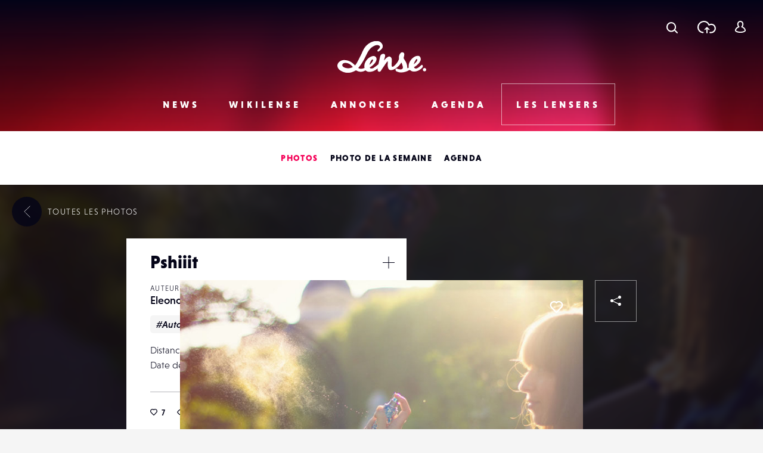

--- FILE ---
content_type: text/html; charset=UTF-8
request_url: https://www.lense.fr/wp-admin/admin-ajax.php
body_size: -68
content:
{"post_id":6394,"counted":false,"storage":[],"type":"post"}

--- FILE ---
content_type: text/html; charset=utf-8
request_url: https://www.google.com/recaptcha/api2/anchor?ar=1&k=6LehnQsUAAAAABNYyfLzUnaZTlkVTuZKBmGM04B1&co=aHR0cHM6Ly93d3cubGVuc2UuZnI6NDQz&hl=en&type=image&v=PoyoqOPhxBO7pBk68S4YbpHZ&theme=light&size=normal&anchor-ms=20000&execute-ms=30000&cb=fuiq3v9wvzr4
body_size: 49393
content:
<!DOCTYPE HTML><html dir="ltr" lang="en"><head><meta http-equiv="Content-Type" content="text/html; charset=UTF-8">
<meta http-equiv="X-UA-Compatible" content="IE=edge">
<title>reCAPTCHA</title>
<style type="text/css">
/* cyrillic-ext */
@font-face {
  font-family: 'Roboto';
  font-style: normal;
  font-weight: 400;
  font-stretch: 100%;
  src: url(//fonts.gstatic.com/s/roboto/v48/KFO7CnqEu92Fr1ME7kSn66aGLdTylUAMa3GUBHMdazTgWw.woff2) format('woff2');
  unicode-range: U+0460-052F, U+1C80-1C8A, U+20B4, U+2DE0-2DFF, U+A640-A69F, U+FE2E-FE2F;
}
/* cyrillic */
@font-face {
  font-family: 'Roboto';
  font-style: normal;
  font-weight: 400;
  font-stretch: 100%;
  src: url(//fonts.gstatic.com/s/roboto/v48/KFO7CnqEu92Fr1ME7kSn66aGLdTylUAMa3iUBHMdazTgWw.woff2) format('woff2');
  unicode-range: U+0301, U+0400-045F, U+0490-0491, U+04B0-04B1, U+2116;
}
/* greek-ext */
@font-face {
  font-family: 'Roboto';
  font-style: normal;
  font-weight: 400;
  font-stretch: 100%;
  src: url(//fonts.gstatic.com/s/roboto/v48/KFO7CnqEu92Fr1ME7kSn66aGLdTylUAMa3CUBHMdazTgWw.woff2) format('woff2');
  unicode-range: U+1F00-1FFF;
}
/* greek */
@font-face {
  font-family: 'Roboto';
  font-style: normal;
  font-weight: 400;
  font-stretch: 100%;
  src: url(//fonts.gstatic.com/s/roboto/v48/KFO7CnqEu92Fr1ME7kSn66aGLdTylUAMa3-UBHMdazTgWw.woff2) format('woff2');
  unicode-range: U+0370-0377, U+037A-037F, U+0384-038A, U+038C, U+038E-03A1, U+03A3-03FF;
}
/* math */
@font-face {
  font-family: 'Roboto';
  font-style: normal;
  font-weight: 400;
  font-stretch: 100%;
  src: url(//fonts.gstatic.com/s/roboto/v48/KFO7CnqEu92Fr1ME7kSn66aGLdTylUAMawCUBHMdazTgWw.woff2) format('woff2');
  unicode-range: U+0302-0303, U+0305, U+0307-0308, U+0310, U+0312, U+0315, U+031A, U+0326-0327, U+032C, U+032F-0330, U+0332-0333, U+0338, U+033A, U+0346, U+034D, U+0391-03A1, U+03A3-03A9, U+03B1-03C9, U+03D1, U+03D5-03D6, U+03F0-03F1, U+03F4-03F5, U+2016-2017, U+2034-2038, U+203C, U+2040, U+2043, U+2047, U+2050, U+2057, U+205F, U+2070-2071, U+2074-208E, U+2090-209C, U+20D0-20DC, U+20E1, U+20E5-20EF, U+2100-2112, U+2114-2115, U+2117-2121, U+2123-214F, U+2190, U+2192, U+2194-21AE, U+21B0-21E5, U+21F1-21F2, U+21F4-2211, U+2213-2214, U+2216-22FF, U+2308-230B, U+2310, U+2319, U+231C-2321, U+2336-237A, U+237C, U+2395, U+239B-23B7, U+23D0, U+23DC-23E1, U+2474-2475, U+25AF, U+25B3, U+25B7, U+25BD, U+25C1, U+25CA, U+25CC, U+25FB, U+266D-266F, U+27C0-27FF, U+2900-2AFF, U+2B0E-2B11, U+2B30-2B4C, U+2BFE, U+3030, U+FF5B, U+FF5D, U+1D400-1D7FF, U+1EE00-1EEFF;
}
/* symbols */
@font-face {
  font-family: 'Roboto';
  font-style: normal;
  font-weight: 400;
  font-stretch: 100%;
  src: url(//fonts.gstatic.com/s/roboto/v48/KFO7CnqEu92Fr1ME7kSn66aGLdTylUAMaxKUBHMdazTgWw.woff2) format('woff2');
  unicode-range: U+0001-000C, U+000E-001F, U+007F-009F, U+20DD-20E0, U+20E2-20E4, U+2150-218F, U+2190, U+2192, U+2194-2199, U+21AF, U+21E6-21F0, U+21F3, U+2218-2219, U+2299, U+22C4-22C6, U+2300-243F, U+2440-244A, U+2460-24FF, U+25A0-27BF, U+2800-28FF, U+2921-2922, U+2981, U+29BF, U+29EB, U+2B00-2BFF, U+4DC0-4DFF, U+FFF9-FFFB, U+10140-1018E, U+10190-1019C, U+101A0, U+101D0-101FD, U+102E0-102FB, U+10E60-10E7E, U+1D2C0-1D2D3, U+1D2E0-1D37F, U+1F000-1F0FF, U+1F100-1F1AD, U+1F1E6-1F1FF, U+1F30D-1F30F, U+1F315, U+1F31C, U+1F31E, U+1F320-1F32C, U+1F336, U+1F378, U+1F37D, U+1F382, U+1F393-1F39F, U+1F3A7-1F3A8, U+1F3AC-1F3AF, U+1F3C2, U+1F3C4-1F3C6, U+1F3CA-1F3CE, U+1F3D4-1F3E0, U+1F3ED, U+1F3F1-1F3F3, U+1F3F5-1F3F7, U+1F408, U+1F415, U+1F41F, U+1F426, U+1F43F, U+1F441-1F442, U+1F444, U+1F446-1F449, U+1F44C-1F44E, U+1F453, U+1F46A, U+1F47D, U+1F4A3, U+1F4B0, U+1F4B3, U+1F4B9, U+1F4BB, U+1F4BF, U+1F4C8-1F4CB, U+1F4D6, U+1F4DA, U+1F4DF, U+1F4E3-1F4E6, U+1F4EA-1F4ED, U+1F4F7, U+1F4F9-1F4FB, U+1F4FD-1F4FE, U+1F503, U+1F507-1F50B, U+1F50D, U+1F512-1F513, U+1F53E-1F54A, U+1F54F-1F5FA, U+1F610, U+1F650-1F67F, U+1F687, U+1F68D, U+1F691, U+1F694, U+1F698, U+1F6AD, U+1F6B2, U+1F6B9-1F6BA, U+1F6BC, U+1F6C6-1F6CF, U+1F6D3-1F6D7, U+1F6E0-1F6EA, U+1F6F0-1F6F3, U+1F6F7-1F6FC, U+1F700-1F7FF, U+1F800-1F80B, U+1F810-1F847, U+1F850-1F859, U+1F860-1F887, U+1F890-1F8AD, U+1F8B0-1F8BB, U+1F8C0-1F8C1, U+1F900-1F90B, U+1F93B, U+1F946, U+1F984, U+1F996, U+1F9E9, U+1FA00-1FA6F, U+1FA70-1FA7C, U+1FA80-1FA89, U+1FA8F-1FAC6, U+1FACE-1FADC, U+1FADF-1FAE9, U+1FAF0-1FAF8, U+1FB00-1FBFF;
}
/* vietnamese */
@font-face {
  font-family: 'Roboto';
  font-style: normal;
  font-weight: 400;
  font-stretch: 100%;
  src: url(//fonts.gstatic.com/s/roboto/v48/KFO7CnqEu92Fr1ME7kSn66aGLdTylUAMa3OUBHMdazTgWw.woff2) format('woff2');
  unicode-range: U+0102-0103, U+0110-0111, U+0128-0129, U+0168-0169, U+01A0-01A1, U+01AF-01B0, U+0300-0301, U+0303-0304, U+0308-0309, U+0323, U+0329, U+1EA0-1EF9, U+20AB;
}
/* latin-ext */
@font-face {
  font-family: 'Roboto';
  font-style: normal;
  font-weight: 400;
  font-stretch: 100%;
  src: url(//fonts.gstatic.com/s/roboto/v48/KFO7CnqEu92Fr1ME7kSn66aGLdTylUAMa3KUBHMdazTgWw.woff2) format('woff2');
  unicode-range: U+0100-02BA, U+02BD-02C5, U+02C7-02CC, U+02CE-02D7, U+02DD-02FF, U+0304, U+0308, U+0329, U+1D00-1DBF, U+1E00-1E9F, U+1EF2-1EFF, U+2020, U+20A0-20AB, U+20AD-20C0, U+2113, U+2C60-2C7F, U+A720-A7FF;
}
/* latin */
@font-face {
  font-family: 'Roboto';
  font-style: normal;
  font-weight: 400;
  font-stretch: 100%;
  src: url(//fonts.gstatic.com/s/roboto/v48/KFO7CnqEu92Fr1ME7kSn66aGLdTylUAMa3yUBHMdazQ.woff2) format('woff2');
  unicode-range: U+0000-00FF, U+0131, U+0152-0153, U+02BB-02BC, U+02C6, U+02DA, U+02DC, U+0304, U+0308, U+0329, U+2000-206F, U+20AC, U+2122, U+2191, U+2193, U+2212, U+2215, U+FEFF, U+FFFD;
}
/* cyrillic-ext */
@font-face {
  font-family: 'Roboto';
  font-style: normal;
  font-weight: 500;
  font-stretch: 100%;
  src: url(//fonts.gstatic.com/s/roboto/v48/KFO7CnqEu92Fr1ME7kSn66aGLdTylUAMa3GUBHMdazTgWw.woff2) format('woff2');
  unicode-range: U+0460-052F, U+1C80-1C8A, U+20B4, U+2DE0-2DFF, U+A640-A69F, U+FE2E-FE2F;
}
/* cyrillic */
@font-face {
  font-family: 'Roboto';
  font-style: normal;
  font-weight: 500;
  font-stretch: 100%;
  src: url(//fonts.gstatic.com/s/roboto/v48/KFO7CnqEu92Fr1ME7kSn66aGLdTylUAMa3iUBHMdazTgWw.woff2) format('woff2');
  unicode-range: U+0301, U+0400-045F, U+0490-0491, U+04B0-04B1, U+2116;
}
/* greek-ext */
@font-face {
  font-family: 'Roboto';
  font-style: normal;
  font-weight: 500;
  font-stretch: 100%;
  src: url(//fonts.gstatic.com/s/roboto/v48/KFO7CnqEu92Fr1ME7kSn66aGLdTylUAMa3CUBHMdazTgWw.woff2) format('woff2');
  unicode-range: U+1F00-1FFF;
}
/* greek */
@font-face {
  font-family: 'Roboto';
  font-style: normal;
  font-weight: 500;
  font-stretch: 100%;
  src: url(//fonts.gstatic.com/s/roboto/v48/KFO7CnqEu92Fr1ME7kSn66aGLdTylUAMa3-UBHMdazTgWw.woff2) format('woff2');
  unicode-range: U+0370-0377, U+037A-037F, U+0384-038A, U+038C, U+038E-03A1, U+03A3-03FF;
}
/* math */
@font-face {
  font-family: 'Roboto';
  font-style: normal;
  font-weight: 500;
  font-stretch: 100%;
  src: url(//fonts.gstatic.com/s/roboto/v48/KFO7CnqEu92Fr1ME7kSn66aGLdTylUAMawCUBHMdazTgWw.woff2) format('woff2');
  unicode-range: U+0302-0303, U+0305, U+0307-0308, U+0310, U+0312, U+0315, U+031A, U+0326-0327, U+032C, U+032F-0330, U+0332-0333, U+0338, U+033A, U+0346, U+034D, U+0391-03A1, U+03A3-03A9, U+03B1-03C9, U+03D1, U+03D5-03D6, U+03F0-03F1, U+03F4-03F5, U+2016-2017, U+2034-2038, U+203C, U+2040, U+2043, U+2047, U+2050, U+2057, U+205F, U+2070-2071, U+2074-208E, U+2090-209C, U+20D0-20DC, U+20E1, U+20E5-20EF, U+2100-2112, U+2114-2115, U+2117-2121, U+2123-214F, U+2190, U+2192, U+2194-21AE, U+21B0-21E5, U+21F1-21F2, U+21F4-2211, U+2213-2214, U+2216-22FF, U+2308-230B, U+2310, U+2319, U+231C-2321, U+2336-237A, U+237C, U+2395, U+239B-23B7, U+23D0, U+23DC-23E1, U+2474-2475, U+25AF, U+25B3, U+25B7, U+25BD, U+25C1, U+25CA, U+25CC, U+25FB, U+266D-266F, U+27C0-27FF, U+2900-2AFF, U+2B0E-2B11, U+2B30-2B4C, U+2BFE, U+3030, U+FF5B, U+FF5D, U+1D400-1D7FF, U+1EE00-1EEFF;
}
/* symbols */
@font-face {
  font-family: 'Roboto';
  font-style: normal;
  font-weight: 500;
  font-stretch: 100%;
  src: url(//fonts.gstatic.com/s/roboto/v48/KFO7CnqEu92Fr1ME7kSn66aGLdTylUAMaxKUBHMdazTgWw.woff2) format('woff2');
  unicode-range: U+0001-000C, U+000E-001F, U+007F-009F, U+20DD-20E0, U+20E2-20E4, U+2150-218F, U+2190, U+2192, U+2194-2199, U+21AF, U+21E6-21F0, U+21F3, U+2218-2219, U+2299, U+22C4-22C6, U+2300-243F, U+2440-244A, U+2460-24FF, U+25A0-27BF, U+2800-28FF, U+2921-2922, U+2981, U+29BF, U+29EB, U+2B00-2BFF, U+4DC0-4DFF, U+FFF9-FFFB, U+10140-1018E, U+10190-1019C, U+101A0, U+101D0-101FD, U+102E0-102FB, U+10E60-10E7E, U+1D2C0-1D2D3, U+1D2E0-1D37F, U+1F000-1F0FF, U+1F100-1F1AD, U+1F1E6-1F1FF, U+1F30D-1F30F, U+1F315, U+1F31C, U+1F31E, U+1F320-1F32C, U+1F336, U+1F378, U+1F37D, U+1F382, U+1F393-1F39F, U+1F3A7-1F3A8, U+1F3AC-1F3AF, U+1F3C2, U+1F3C4-1F3C6, U+1F3CA-1F3CE, U+1F3D4-1F3E0, U+1F3ED, U+1F3F1-1F3F3, U+1F3F5-1F3F7, U+1F408, U+1F415, U+1F41F, U+1F426, U+1F43F, U+1F441-1F442, U+1F444, U+1F446-1F449, U+1F44C-1F44E, U+1F453, U+1F46A, U+1F47D, U+1F4A3, U+1F4B0, U+1F4B3, U+1F4B9, U+1F4BB, U+1F4BF, U+1F4C8-1F4CB, U+1F4D6, U+1F4DA, U+1F4DF, U+1F4E3-1F4E6, U+1F4EA-1F4ED, U+1F4F7, U+1F4F9-1F4FB, U+1F4FD-1F4FE, U+1F503, U+1F507-1F50B, U+1F50D, U+1F512-1F513, U+1F53E-1F54A, U+1F54F-1F5FA, U+1F610, U+1F650-1F67F, U+1F687, U+1F68D, U+1F691, U+1F694, U+1F698, U+1F6AD, U+1F6B2, U+1F6B9-1F6BA, U+1F6BC, U+1F6C6-1F6CF, U+1F6D3-1F6D7, U+1F6E0-1F6EA, U+1F6F0-1F6F3, U+1F6F7-1F6FC, U+1F700-1F7FF, U+1F800-1F80B, U+1F810-1F847, U+1F850-1F859, U+1F860-1F887, U+1F890-1F8AD, U+1F8B0-1F8BB, U+1F8C0-1F8C1, U+1F900-1F90B, U+1F93B, U+1F946, U+1F984, U+1F996, U+1F9E9, U+1FA00-1FA6F, U+1FA70-1FA7C, U+1FA80-1FA89, U+1FA8F-1FAC6, U+1FACE-1FADC, U+1FADF-1FAE9, U+1FAF0-1FAF8, U+1FB00-1FBFF;
}
/* vietnamese */
@font-face {
  font-family: 'Roboto';
  font-style: normal;
  font-weight: 500;
  font-stretch: 100%;
  src: url(//fonts.gstatic.com/s/roboto/v48/KFO7CnqEu92Fr1ME7kSn66aGLdTylUAMa3OUBHMdazTgWw.woff2) format('woff2');
  unicode-range: U+0102-0103, U+0110-0111, U+0128-0129, U+0168-0169, U+01A0-01A1, U+01AF-01B0, U+0300-0301, U+0303-0304, U+0308-0309, U+0323, U+0329, U+1EA0-1EF9, U+20AB;
}
/* latin-ext */
@font-face {
  font-family: 'Roboto';
  font-style: normal;
  font-weight: 500;
  font-stretch: 100%;
  src: url(//fonts.gstatic.com/s/roboto/v48/KFO7CnqEu92Fr1ME7kSn66aGLdTylUAMa3KUBHMdazTgWw.woff2) format('woff2');
  unicode-range: U+0100-02BA, U+02BD-02C5, U+02C7-02CC, U+02CE-02D7, U+02DD-02FF, U+0304, U+0308, U+0329, U+1D00-1DBF, U+1E00-1E9F, U+1EF2-1EFF, U+2020, U+20A0-20AB, U+20AD-20C0, U+2113, U+2C60-2C7F, U+A720-A7FF;
}
/* latin */
@font-face {
  font-family: 'Roboto';
  font-style: normal;
  font-weight: 500;
  font-stretch: 100%;
  src: url(//fonts.gstatic.com/s/roboto/v48/KFO7CnqEu92Fr1ME7kSn66aGLdTylUAMa3yUBHMdazQ.woff2) format('woff2');
  unicode-range: U+0000-00FF, U+0131, U+0152-0153, U+02BB-02BC, U+02C6, U+02DA, U+02DC, U+0304, U+0308, U+0329, U+2000-206F, U+20AC, U+2122, U+2191, U+2193, U+2212, U+2215, U+FEFF, U+FFFD;
}
/* cyrillic-ext */
@font-face {
  font-family: 'Roboto';
  font-style: normal;
  font-weight: 900;
  font-stretch: 100%;
  src: url(//fonts.gstatic.com/s/roboto/v48/KFO7CnqEu92Fr1ME7kSn66aGLdTylUAMa3GUBHMdazTgWw.woff2) format('woff2');
  unicode-range: U+0460-052F, U+1C80-1C8A, U+20B4, U+2DE0-2DFF, U+A640-A69F, U+FE2E-FE2F;
}
/* cyrillic */
@font-face {
  font-family: 'Roboto';
  font-style: normal;
  font-weight: 900;
  font-stretch: 100%;
  src: url(//fonts.gstatic.com/s/roboto/v48/KFO7CnqEu92Fr1ME7kSn66aGLdTylUAMa3iUBHMdazTgWw.woff2) format('woff2');
  unicode-range: U+0301, U+0400-045F, U+0490-0491, U+04B0-04B1, U+2116;
}
/* greek-ext */
@font-face {
  font-family: 'Roboto';
  font-style: normal;
  font-weight: 900;
  font-stretch: 100%;
  src: url(//fonts.gstatic.com/s/roboto/v48/KFO7CnqEu92Fr1ME7kSn66aGLdTylUAMa3CUBHMdazTgWw.woff2) format('woff2');
  unicode-range: U+1F00-1FFF;
}
/* greek */
@font-face {
  font-family: 'Roboto';
  font-style: normal;
  font-weight: 900;
  font-stretch: 100%;
  src: url(//fonts.gstatic.com/s/roboto/v48/KFO7CnqEu92Fr1ME7kSn66aGLdTylUAMa3-UBHMdazTgWw.woff2) format('woff2');
  unicode-range: U+0370-0377, U+037A-037F, U+0384-038A, U+038C, U+038E-03A1, U+03A3-03FF;
}
/* math */
@font-face {
  font-family: 'Roboto';
  font-style: normal;
  font-weight: 900;
  font-stretch: 100%;
  src: url(//fonts.gstatic.com/s/roboto/v48/KFO7CnqEu92Fr1ME7kSn66aGLdTylUAMawCUBHMdazTgWw.woff2) format('woff2');
  unicode-range: U+0302-0303, U+0305, U+0307-0308, U+0310, U+0312, U+0315, U+031A, U+0326-0327, U+032C, U+032F-0330, U+0332-0333, U+0338, U+033A, U+0346, U+034D, U+0391-03A1, U+03A3-03A9, U+03B1-03C9, U+03D1, U+03D5-03D6, U+03F0-03F1, U+03F4-03F5, U+2016-2017, U+2034-2038, U+203C, U+2040, U+2043, U+2047, U+2050, U+2057, U+205F, U+2070-2071, U+2074-208E, U+2090-209C, U+20D0-20DC, U+20E1, U+20E5-20EF, U+2100-2112, U+2114-2115, U+2117-2121, U+2123-214F, U+2190, U+2192, U+2194-21AE, U+21B0-21E5, U+21F1-21F2, U+21F4-2211, U+2213-2214, U+2216-22FF, U+2308-230B, U+2310, U+2319, U+231C-2321, U+2336-237A, U+237C, U+2395, U+239B-23B7, U+23D0, U+23DC-23E1, U+2474-2475, U+25AF, U+25B3, U+25B7, U+25BD, U+25C1, U+25CA, U+25CC, U+25FB, U+266D-266F, U+27C0-27FF, U+2900-2AFF, U+2B0E-2B11, U+2B30-2B4C, U+2BFE, U+3030, U+FF5B, U+FF5D, U+1D400-1D7FF, U+1EE00-1EEFF;
}
/* symbols */
@font-face {
  font-family: 'Roboto';
  font-style: normal;
  font-weight: 900;
  font-stretch: 100%;
  src: url(//fonts.gstatic.com/s/roboto/v48/KFO7CnqEu92Fr1ME7kSn66aGLdTylUAMaxKUBHMdazTgWw.woff2) format('woff2');
  unicode-range: U+0001-000C, U+000E-001F, U+007F-009F, U+20DD-20E0, U+20E2-20E4, U+2150-218F, U+2190, U+2192, U+2194-2199, U+21AF, U+21E6-21F0, U+21F3, U+2218-2219, U+2299, U+22C4-22C6, U+2300-243F, U+2440-244A, U+2460-24FF, U+25A0-27BF, U+2800-28FF, U+2921-2922, U+2981, U+29BF, U+29EB, U+2B00-2BFF, U+4DC0-4DFF, U+FFF9-FFFB, U+10140-1018E, U+10190-1019C, U+101A0, U+101D0-101FD, U+102E0-102FB, U+10E60-10E7E, U+1D2C0-1D2D3, U+1D2E0-1D37F, U+1F000-1F0FF, U+1F100-1F1AD, U+1F1E6-1F1FF, U+1F30D-1F30F, U+1F315, U+1F31C, U+1F31E, U+1F320-1F32C, U+1F336, U+1F378, U+1F37D, U+1F382, U+1F393-1F39F, U+1F3A7-1F3A8, U+1F3AC-1F3AF, U+1F3C2, U+1F3C4-1F3C6, U+1F3CA-1F3CE, U+1F3D4-1F3E0, U+1F3ED, U+1F3F1-1F3F3, U+1F3F5-1F3F7, U+1F408, U+1F415, U+1F41F, U+1F426, U+1F43F, U+1F441-1F442, U+1F444, U+1F446-1F449, U+1F44C-1F44E, U+1F453, U+1F46A, U+1F47D, U+1F4A3, U+1F4B0, U+1F4B3, U+1F4B9, U+1F4BB, U+1F4BF, U+1F4C8-1F4CB, U+1F4D6, U+1F4DA, U+1F4DF, U+1F4E3-1F4E6, U+1F4EA-1F4ED, U+1F4F7, U+1F4F9-1F4FB, U+1F4FD-1F4FE, U+1F503, U+1F507-1F50B, U+1F50D, U+1F512-1F513, U+1F53E-1F54A, U+1F54F-1F5FA, U+1F610, U+1F650-1F67F, U+1F687, U+1F68D, U+1F691, U+1F694, U+1F698, U+1F6AD, U+1F6B2, U+1F6B9-1F6BA, U+1F6BC, U+1F6C6-1F6CF, U+1F6D3-1F6D7, U+1F6E0-1F6EA, U+1F6F0-1F6F3, U+1F6F7-1F6FC, U+1F700-1F7FF, U+1F800-1F80B, U+1F810-1F847, U+1F850-1F859, U+1F860-1F887, U+1F890-1F8AD, U+1F8B0-1F8BB, U+1F8C0-1F8C1, U+1F900-1F90B, U+1F93B, U+1F946, U+1F984, U+1F996, U+1F9E9, U+1FA00-1FA6F, U+1FA70-1FA7C, U+1FA80-1FA89, U+1FA8F-1FAC6, U+1FACE-1FADC, U+1FADF-1FAE9, U+1FAF0-1FAF8, U+1FB00-1FBFF;
}
/* vietnamese */
@font-face {
  font-family: 'Roboto';
  font-style: normal;
  font-weight: 900;
  font-stretch: 100%;
  src: url(//fonts.gstatic.com/s/roboto/v48/KFO7CnqEu92Fr1ME7kSn66aGLdTylUAMa3OUBHMdazTgWw.woff2) format('woff2');
  unicode-range: U+0102-0103, U+0110-0111, U+0128-0129, U+0168-0169, U+01A0-01A1, U+01AF-01B0, U+0300-0301, U+0303-0304, U+0308-0309, U+0323, U+0329, U+1EA0-1EF9, U+20AB;
}
/* latin-ext */
@font-face {
  font-family: 'Roboto';
  font-style: normal;
  font-weight: 900;
  font-stretch: 100%;
  src: url(//fonts.gstatic.com/s/roboto/v48/KFO7CnqEu92Fr1ME7kSn66aGLdTylUAMa3KUBHMdazTgWw.woff2) format('woff2');
  unicode-range: U+0100-02BA, U+02BD-02C5, U+02C7-02CC, U+02CE-02D7, U+02DD-02FF, U+0304, U+0308, U+0329, U+1D00-1DBF, U+1E00-1E9F, U+1EF2-1EFF, U+2020, U+20A0-20AB, U+20AD-20C0, U+2113, U+2C60-2C7F, U+A720-A7FF;
}
/* latin */
@font-face {
  font-family: 'Roboto';
  font-style: normal;
  font-weight: 900;
  font-stretch: 100%;
  src: url(//fonts.gstatic.com/s/roboto/v48/KFO7CnqEu92Fr1ME7kSn66aGLdTylUAMa3yUBHMdazQ.woff2) format('woff2');
  unicode-range: U+0000-00FF, U+0131, U+0152-0153, U+02BB-02BC, U+02C6, U+02DA, U+02DC, U+0304, U+0308, U+0329, U+2000-206F, U+20AC, U+2122, U+2191, U+2193, U+2212, U+2215, U+FEFF, U+FFFD;
}

</style>
<link rel="stylesheet" type="text/css" href="https://www.gstatic.com/recaptcha/releases/PoyoqOPhxBO7pBk68S4YbpHZ/styles__ltr.css">
<script nonce="C8SVobP1KdU_UDZgJHh4Og" type="text/javascript">window['__recaptcha_api'] = 'https://www.google.com/recaptcha/api2/';</script>
<script type="text/javascript" src="https://www.gstatic.com/recaptcha/releases/PoyoqOPhxBO7pBk68S4YbpHZ/recaptcha__en.js" nonce="C8SVobP1KdU_UDZgJHh4Og">
      
    </script></head>
<body><div id="rc-anchor-alert" class="rc-anchor-alert"></div>
<input type="hidden" id="recaptcha-token" value="[base64]">
<script type="text/javascript" nonce="C8SVobP1KdU_UDZgJHh4Og">
      recaptcha.anchor.Main.init("[\x22ainput\x22,[\x22bgdata\x22,\x22\x22,\[base64]/[base64]/[base64]/[base64]/[base64]/UltsKytdPUU6KEU8MjA0OD9SW2wrK109RT4+NnwxOTI6KChFJjY0NTEyKT09NTUyOTYmJk0rMTxjLmxlbmd0aCYmKGMuY2hhckNvZGVBdChNKzEpJjY0NTEyKT09NTYzMjA/[base64]/[base64]/[base64]/[base64]/[base64]/[base64]/[base64]\x22,\[base64]\x22,\x22w75hwqfDlsOaS8OXw5rDl8OyYMOvdMO8Y8Kwwr3DlnDDrCQDWh8awq/Cl8K/[base64]/Dg8KpV8KbLxBuCG0+wqQ8w4Mxw6tEwqLChBHCm8KRw60iwp1AHcOdDwPCrjl3wrTCnMOywpjCjzDCk2QkbsK5TsK4OsOtSsKlH0HCuSMdNwoaZWjDrS9GwoLCr8O6XcK3w5IeesOIEcKnE8KTb1ZyTzZRKSHDo3wTwrB/w7XDnlVNW8Kzw5nDgMOlBcK4w59PG0EBN8O/wp/ClS7DpD7CqcOCeUNFwp4NwpZJTcKsegzCmMOOw77CrgHCp0pEw6PDjknDsw7CgRVswpvDr8Oowoc8w6kFVMKYKGrChMKAAMOhwrbDuQkQwqbDoMKBAQ4MRMOhHnYNQMO9ZXXDl8Kew6HDrGtoHwoOw7XCkMOZw4RLwpnDnlrCpwJ/w7zCnjNQwrg3XCUlTFXCk8K/w5zChcKuw7I6JjHCpxVqwolhNsKxc8K1wqLCgBQFURDCi27DuHcJw6kLw4nDqCtBcntRD8KKw4pMw6xSwrIYw4fDrSDCrS3ChsKKwq/DjAI/ZsKqwqvDjxkDRsO7w47DkMKtw6vDoljCu1NUXsOlFcKnGMKbw4fDn8KNJRl4wp7CjMO/[base64]/CiFBnQHrDqTzDvMK2MsKcODc1w7EKQBfCnkhKwqkRw5vDgsKeDmbDqGfDlsKDZcK8T8OYw44fY8OYH8K/[base64]/wrgSw7NBTxHCmiLDtFAlAMORccKMTcKJw5/Dtjx8w65VaD/CjhkZw5MYCRnDrcKvwqzDjMKywrDDmyZtw6nCj8O/HMOIw5Vew7MJF8KWw75KF8KawqjDjFzCvMK6w7fCgC41OcK5wq1mBBvDgMK4DVrCmsO7JHksWSjDqXLCsw5Ew70ca8Kle8Odwr3CucO1BA/DkMOewozDmsKWwoRow6N1Q8KIw5DCuMKjw57CnGjCg8KeAyBdTDfDtsOnwrIuKTsWwoHDkBV0YcKMw5wIXMKMZ0jCsx/[base64]/wqNow6w4VMOmwod3akXCrTZww5MBbcOHV1/ClQbCgizCoVZgAsKYC8KhWsODH8OwTcO1w5wLClV4Fy3CjcOISgzDvMKAw6XDtjvCk8OEw4pafC/Dh0LCnFtRwqEqXsKKa8OJwpNPeXcyEsOnwqh4D8KQezHDkA/[base64]/[base64]/[base64]/[base64]/wrnChWHCpcKrKsKmW11pGB/[base64]/w78DK1FIQQdYKcKgWcKhDcKkQsOzWCkAw7w0woHCrsKjM8K+fMOVwr9CGMOuwoEjw5zCssOuwq9Pw4NMwqzCnhAnX3DDucO2YsKHwrHDtsK/bsKgVsOXcl3DicKywqjCvgd4w5PDr8KRHcOsw68cPsOvw6nCgip3B382w7NgCUbDik5lw73CicKBwpEvwpzDj8OqwrzCnsKnOH/Cp0LCniXDp8Kqw6FubcKWesKTwqtqeR/DmWHCo3MewoZ3IRzCisKiw4LDlRAQByVzwqlEwqFgwoRkIxXDikbDuGpuwqljw5cQw4xgw53Dm3TDmcKMwozDs8KzRiU8w43DlxXDtsKPwo3CrjjCuGseVmNtw5HDmDnDiiwMAsOzZ8Oxw4U4FsOMw4nCvMKdA8OcanpQNAI/S8KeTMKcwq5+aVjCsMO0w70/CCVaw7ktSFHCvkbDv0oRwpHDs8K1FBrCqyEeU8O3HsOow5zDkFYYw4BNwp/DlxtjU8O9wo/[base64]/Dr8OiwpY2w6BPEcKowobDjcKpwonCvcOewpLCjMKLG8OywrTCsAjCpMKswp0HecKmIw1/wqPClsKsw5rCihvDoF97w5PDgXo4w5ZEw5zCncOAKSHDhsOBw5B2wpnCnnclcw/CskfDtsKqw5HCqcKbS8Ktw4RSR8OJwrPCgcKvZk7CjA7CtTNcw4/DrTXCusK9JyxAOnHCp8O3bsKHVyTCsi/ChsOvwrEtwovDsgPDtEZfw6rCsEnCk2vDmMOJCcOMwr7DtltPPV/Dr0EkLsOqTcOhU3gIDVjCoXc7QAnCkCcMw5FcwqHDtMO8RcOZwr7Co8KAwp/[base64]/DrmzDhMKtD8K0woMcwrTCpsKTOsO9UsK/wqZ+ShbCmSJ8ecKWSMKIQ8KUwq4jd3TCt8K+FcOvwoPDuMOawpEyKxMow7HCpMKeBMONwro2a37DnB/[base64]/fRzDmcO2DMOqQH/Ch1jDvgLDjB9IKMK4wqdUw6vCncK7w6fCnUzCoUBjTxpXGjNSd8KrQi5vw43Cq8KlDQJGN8OMAn12wrPDtcKfwrNFw6rCvSHDmBPDhsK6Q2XCl0wrPUBrC25pw5EEw5rChGzCh8OIw6zCoE0Cw73Cu0EPwq3Cii8sCDrCmljCp8K9w7Ukw6/CoMOHw4bCvcKMwqlmHHcHHMOSC1wewo7CrMOIFsKUAcO4JsOow7TCiy58BsOkcsOewpNKw7zDozHDshLDksKaw6DCmUVSFcK7FlhaMx/Cr8OxwqoGw7HCssKGJ1vChTIBfcO4wqhDw6gbwrJhw4nDkcKValnDhsO9wrHDtGPChsKhA8OGwqp0w5/Dpi3Dq8OIJsKXGXAcKMOBwo/DumYXHcKVa8OUwr9hRsO1LCs/NcO2EcOYw47DvGdCKhg3w7fDgsK7XlzCrMOXw4DDtRzDoGXDoQvCqhYlwoTDscK6w7bDsW06LGoVwrRdYcKRwpYVwqrDnxLCkgjDhX5nUALClsOzw4rDmcOFCy7CnlrCumTDqwDCmcK1XMKAJ8O2wq9qIcOfw4ghc8Ouw7UxQMK0w4p2QylwdkTDrsOnEB/ChCHDn2nDh1/CpEVzD8KgPRUfw6nCo8K2w5NCwpFWCsOsQxvCvQLCn8Ksw5BPb17DjsOqwqs5SMKEwpHCtcKwSMO1w5bChzIbw4nDqWlif8Osw5PCr8KJOcKddcKOw5MER8Oew5Z7cMK/wpjDlybDgsKYEVzDo8K8UsORbMOSw5zDjMKUZzLDrcK4woXCpcOhL8K3wrvCs8Kfw45/[base64]/w7zDg8KFScOVRXbDnEDCksOkw7bCl2Q4wo7DvMKTwofDqhQAwq9Iw5cJXsKaGcKow5vDtWV7wokowqvDpnQzwqjDiMKbBxPDksOKBsKaWUUfLVrDjRtKwqDCosOpbsOOw7vCu8OsVV8Ow6Nuwq4NTcO6PMKMMzQCPMO/[base64]/ChD7DhsO5w53CokACJD9Vw6LCr8K3CcOwesKfw6E+worCrcKMf8KcwpU4w5TDiVAlQRRXw6TCtnc3KsKqw7oIwrLCn8ONcjwBO8O1M3bCpEzDvsKwKsKlakTCrMOrwo/ClQDDtMKYQCEIw40qXRfCk1QfwphaeMKVw5dYVMOiUQbDilRowpd5w4/Dr3Fewrh8HsONf1HCiynCsn9VOVdZwpt0w4/CtV4nw5llw7s/eSjCq8ORPsOOwrHCikIOfAZwP0TDo8O4w5rDosK2w4tkasOGRU8sw4nDiiV7wprDisKlG3PDmMKSwp9FO17Cqh9dw4AowoTCkFcwSsKrOkJwwqo0CsKBwo03woJce8ONf8Oqw51+DQ/[base64]/DuMK1KjImwrLDnUFbMsOYw65Pw58/WMKEYAFrQlE7w4tgwobCgCsKw4nDiMKuDmDDtcO6w5vDpMKDwo/CscKtwpBVwpdFwqbDkHJawo7DilMFw6XDjMKjwqRQwp3CjgcowqfClG/CusKFwo8LwpYJWMOpXypgwprDphTCrmjDqlrDtA3CgMKrDXFgwoU8w4/Chh3CmcOWw5QTwpx2BcK7wpPDnMKQwojCoCMawo7DqsOnGS0VwpjDrh9TaRVAw5bCiXwkE2nCjB/[base64]/dMKuwrnDucKZw7HDnMKKw5/DnQXCrWbCpsKWwq3Cm8Kdw5/[base64]/CrzrDoHPCv8OcasKcw6UIw6/DgMOcEsOqPBIxCsK5cxhWY8OENcONasOyDsKBwpXCrWXCg8KDw7vCiDHDrntSbCTCrSULw4R1w6k5woXCrgPDrU7DocKXEcK0wqlNwqHDgMK9w7bDiV9uScKZBMKnw7fCmMO/Fh5mBwXCjm0rwq7Du2dUw5vCpErCjkhQw4ZvFELCksOXwrsMw6LDomdDGcKZIsK6GMKkXyNcVcKBaMOHw6xNZgbDgmLChMKtfV9/PCl0wogxJ8K+w4A+w4bCl3Qaw7fDkHbCuMOUw4zDog3DsAzDqBxZwrTDqDEEaMO/D3/[base64]/wrxow6Rcw4TDocOww7xCK8K4eMKAwq3DryHCikXDnVREZRR/[base64]/CmGULw7htRMK0Dm54woTDmcKAw4/[base64]/Du8O0wozCm8KrwqzCsQ7CmU5Two/Cp8KqOy4FQgTDs2NpwqLDg8ORwoPDklHDpMKGw69uw4DCkMKyw55MW8OXwofCvAzDqTbDjlxxcRLDtEwHczQIw692S8OfYjpXZgrCi8OHw5F4wrhRw5rDgVvDg3bDhMOkwrHCo8KQw5N0IMODCcOocEYkIsO8wr7DqAlAFAnCjsOfeQLDtMKjwpdzw5DChj/DkG7CkkzDiHXCtcOiFMKPdcOrSsOANcKxDVcaw4MQwpRjSMOyL8OyCyw7wojDtMOBwpPDmhI3w68Zw5XDpsKGwp4JFsOEw7nCnGjCm3zDuMOvw6BHcsOUwpYRw7LDvMOewrnCpA/[base64]/wpbDsSJ5w6UDCcOcbCcvUlA7woLDgn1wUMKWa8OAP2IkDmIPaMKbw4vDncKHLMKRIxM2GHPCm38ecm7DsMKVwp/DuxvDvUXDjMO8woLChx7DnyTCjMOFOsKOHsK9w5vCscOoEMKhaMOwwoLCnwvCo2jCmR0Yw6jCksOIAU5ZwrDDqDZpw78Uw4BAwoJeIF8xwokKw6NPdQBTa2fDoGTDmMOqTmRzwrlfHznCuFplf8O+L8K1w7/CiCvDo8K5wqzCo8KgZMOmSmbChylnwq7DiW3CqMOyw7k7wrPDocKzAAzDnT4UwqrCt319cBXCssOvwoYaw5vDuxpDEcKew6R0wr3DvsKJw43DjlVQw6HClsK4woRVwrRPA8Ogwq/CqsKkJ8KNNcKzwqTDvcKdw7Baw4PCmcKsw7lJUcOsSsOELcO4w5TCgHnCnsONMjnDnFfCrG8ywp7DlsKEKMOgwq8bwoBpOmIiw41GF8KPw6YrF1E1wrcSwrHDrmzCscKRTUA9w5jCsTI2KcOow7/DjcO5wr/CplDDjMKHThxfwqrDtUxjJsOowqpBwojDucOYw6B4wo1NwoLCtUZncy7Ci8OGXRByw4/Cj8KcBBhRwp7Cs1DCjiwcGBXCtDYeJhPCv0HCmCMUMl3CkcKmw5zCuw3CgEkhHcOAw7ERJ8O/w5ALw7PCn8KPNi5RwoLCq0HCiwTDtjfCsxUbEsOINsONw6g9w6DCnE19wrrCrsOTw5PCsA/DvQQKPknCgMOCw7NbHxhvJcK/[base64]/Cq8K4SsOmwqwMG8KAIMOYSsKtEkgQwpMccMOtHEDDi23ChV/Ci8OqflfCpwXCsMOHwozDhxjCnMOrwrMbGnE+wqNGw4QewpXCvsKzTsKfCsOFI1fCncK0T8O/TQ4RwqnCpcKaw7jDk8KVw6rCmMKgw5t0w5zDtsOXTsOEDMOcw65fwqMbwoYJNEvDhcKXNMOAw6VLw7sowo4tGwZCw5Znw5R6CMOgC2tbwrrDm8Oew7DDocKXRi7DhHrDiQ/DnW3CvcKoHsOwAAvDssOcHcK/wrRSDCfDpXLDhBfCtyYBwqDClBkuwrDCpcKiwpNGw6BZcULDosK+w4Q9AFw7dcOiwpfCgsKEOsOlOMK2wpASHcO9w6rDhsKDIhtTw4jCgi9vKhBYw4fCg8OLHsOHLAjCrlFYw59XOEvDuMO0w69nUwZvMsKwwoo/cMKrFsKmwpA1w4NXdGTCsGp+w5/CmMKRKj0qwqM2w7U7c8K+w7/CnynDicOZYMOdworCtERFFR/[base64]/Ck8OIQMOLHnvDmcOrdMKkwr/CtiFuw77DtQjCjTHCvMO0w5/Dt8KQwrIDw5UbMyMhw5U/Vg1LwoPDnsOtb8Kewo7CuMONw4pXNMOrIAhfwrwpBcKgwrgNw5MfVcKCw4RjwoUJwrjCtcONFSPDo2jDhsO6wqHDj3VcKcKBw4LCqRZIM1jDoDYjw7JiV8O6wrwdAVLDn8KAeioYw7smQcO/w57DrMKHIcOoF8KMwqLDg8O9eRlrw6s5aMOBN8OHwpDDlCvCh8Omw7vDqzosLMKfFRLCsF0Mw7F3Kix5wrrDuE9Tw53DosOnw4IuA8K0wp/DpcOlOsKQw4DDhMO6wovCjS/DqXdLXxTDkcKlDRhtwr/[base64]/Rw7DhXVdPxvDvhoOE3hww5rDp8KSI25tw6hgwoZfwqTDiAbDtsOdESfDtcOWw4U5woAYwrM/w4fCvClFesK/P8KYwqV4w5EnQcO1aCowfFvDiTfDusOtw6TDgH1ewo3CvW3CmcKyMGfCscOMJMOFw5s3E2XClCUWRFfCr8KWOsOyw50+wpFKcAxcw7nCrcK9JcKDwoEEwqrCqsKnDsOZcycKwoIab8KhwoLCrDzClcK/SMOmUFrDuVVWDMOrwoccw5PDtsODD3JEOmAfwrtlw6k3EMK9w5o5wqDDonp0wrHCuGpiwoHCoA4EScO+w77DqMKLw6/DoChvWBfCqcOLDSxXX8OkKAbDhCjCpcO+bifCpi4ven/Coj7ChMO+woPDk8OfHW7Cuw4swqPDjQ4jwrXClcKFwq9RwqLDpjdnVwnDpcOjw6l1TMOswqzDmk7DhsOcWw3CkkpwwqvDssKdwqs6wpA9bMK6F04MdcOTwr1SVMOfYcKgwoHCj8OzwqzCoTsTZcKHK8K8Ax/CvV4Sw5onwoVYHcObwrPDnzfCsG0pQ8OpS8O+wqROJHhBOykycMK+wqrCphzDvsKCwrnCgygiByMuRhJew6gDw53Di3xNwpXDgTTDrE3DqcOrL8OWNMK8wo5pYijDh8KAJXTDp8OGw5nDsD/[base64]/CvcOzAMK/[base64]/CqgHDhT/DrGoOwqTDvjbDrMOgaiFOdcKMwpBmwqUQw6fDtEQzw7FJcsKEWy/DqsKINcOvG0bChyvCuDtGHG8tP8ODNcOkw6A8w5l7M8O+wp7Cj08eIlrDk8KewpQKBMOqRFzDsMOsw4XCncOIw68awpRTHCRcVx3DjxvCsHrCk27DjMKwP8OYS8O/[base64]/[base64]/CqcKew7sQbsKww4/Ch8KXScOqT8K7w6UDNCpew4fDg1jCicO0TcOhwp0UwoIIR8KnQcOAwqtiw68rVSrDoR11w4DCiwAQw54dPSTCpsK2w4HCp3jDshtsfMOCXzvCqMOqw4XCr8O0wqHCsUY4E8KOwoNtXhjCncOSwrZDLAoBw6nClMKMPsOWw5xGSCnCscKiwosQw4ZvYsKkw7PDr8OYwr/[base64]/Dg8O2wpoRwrTCkMKrw6TCn8ODb0pYWTDCmMOhFcKVJzfDjiNoLgbCi1g1w4HDoz7DksO1wp04woQQeVxGdsKkw5cPD3B8wpHCjC4Pw5HDhcOsVDVFwqQmw6PDlcOWH8O5w6jDlGAfw5bDn8O/KXjCj8K2w67DpB8pHnxkw7ZyCMK0dC/CqyjDssKDcMKFHMOBwrXDihDClsO3asKVwpjDv8KzCMO+wr9+w5zDjg1gUsKuwpJDIRvCombDicKywqnDocO4w4Yzwr3Cm2xjPMOfw51owq8+w69+w6zCicKhB8KywobDgcKlX0I2bVnCphMXBMKWw68tfW89VVXDr0XDlsK/w6VoEcKzw7EeRsOBw5rDq8KrfMKqwrpIwppowqrCi07Cjg3Dv8OzOsO4X8K4wozDsyF7MnF5wrDDn8O7RMKJw7FfK8OZJijCosK6wprCjiDCuMOzwpDCjMOMCcOeehF5WsKlQQkOwo91w73Dswl/wpRuw4MCRinDmcK3w758O8KcwpPCoA16XcOcw6DDolfCiyMvw7Yfwrw+E8KFcT83wp3DhcOiEi0Pw7JBw7XDlA0fw7XDuhlFQyHDsWgYPMKbw4DDvG9KCsKJeXJ5McO/YFgKwoPCj8OiPBXDtcOwwrfDtjYUwrbDgsOlw4M/w5LDg8KAIMOVT35DwoLClXzCm3sRw7LDjEpvw4nDpsOBfQkeEMKxDi1lT2rDnMKRd8KowonDoMOCKUhiwp8+M8KgVMKJA8OxNMK9J8OBworCq8OFJmPCpC0Mw7rCqMKYTsKPw6Viw6LDv8KkBjlSXMOtw7rCtcOHaRk+SMKpwq54wr/DgE3CisO5w7NrVcKTQsOvEcO4wqnCuMO8AWJqw5NvwrNewpbDk1LDh8K2TcOQw73Du3kgwoknw55rw5dgw6HDhnrCulzCh1lpw7zCi8O7wo/[base64]/[base64]/[base64]/[base64]/wqnClFLCpQ4xTjfCj106WcK4E8KaBMORVMOEasOeRk7DqcKiNcOuw6DCj8K6NsK9wqR3OHfDoHrDkzjCgcOhw65XLHzCqjbCnQQuwpJbw4Rgw6dGZmxTwrdsa8Obw4pGwrlyHgPCqMOIw67DmcOXw7gZISzCgBwQOcOiXcO7w7tcwrXDqsO5D8OCw6/DhXPDvzHCjEnCtFTDjMOQFnXDqQ10MlTDgcO0wobDn8KDwqHCgsOzwqrDgkhXQn9XwqnDgQRoSnQAGFg0X8ONwq/[base64]/w5DCscO3w7HDpsKWZcKWDHscw54lwpBuwrMvw5zDgMOdSDLCuMK7YHjClBvDrAbDhsOMwr3Cu8OjC8KiVcODwp82M8O6fMK1w6UWU0bDhWXDmcO4w7PDhGEdOcKLwpgZVlwUQCQpw4DCu0zComEeNx7Dg1/Cm8Oqw6nDtMOSw5DCn05pw4HDqGLDrMO6w7DDqnxbw5d6McKSw6bDk0USwrPDgcKow715wrfDjnfDrFPDmGPCvMOnwoXCtDzCl8OXecKUaHjDtcOeZ8OqHV9+NcOlY8KawonDncKZZsKcw7PCkcKrR8O9w6FQw6TDqsK/w55OFmbClMOYw4tFRsOHTUfDt8OlUBnCrxQLKcO3GH3DvBALWMOMFsO6TsKQX3Y6ZhIYwrjDgFwDwoMiLMOiw67CnMOvw7NIwqxnwpvCm8OiJMOBwp81agXCvsKgC8Owwq4/[base64]/[base64]/Chx/DlhMSw7U3SMOnOMKAACzDgyvCjcOWwpXDisKVTBggQ2tzw7YYw70Lw5jDpcOHCUbCosKgw594MRtVw6Bfw4rCtsOfw6Q/O8ORw4XDgRDDoXcaAsOBwqZYLMKvQU/DhsKiwo59wrTCkcKGSQXDksOTwro1w4kzw7bCuyktf8KhOB1Sa0TCtsKyLCAAwp/DrcKKPsKQw6jCrTZOHMKWe8Kfw7nDiy1RVnPCt3ptPsKjKcKcw4h/AxTCpMOOFxNvcCJNBmFgKMK7YmvDuTfCqUt0woDCi35Uw6ABwqXCgn/CjQxTEU7DmsOcfj/Do0cLw6zDmxzCu8KAY8KhCllgw7TDnBHCj2V0w6TCqcO3BMKQOsKWwqrCuMKuXU9aaH7CgsOBIhjDrMK0FsKdCcK0SizCplonwq3DnS/Dg3fDsiNDwqTDjcKbw4zDlUBQSMOxw7MhcicBwpl0w7kqAsOIw5gpwo4RNXF+wptmasKGw57Dj8Odw7JzJ8OUw7bDvMKEwrciNBbClcKjV8K1dzHDiwdCw7TDrS/Cg1Vaw43Cg8OFLcKHWzDDmMKuwrEdJsOxw7HCknMBwqkAGMO/TMO0w7jChcOWMMKcwq1fC8ODF8OEEnd1wojDozvDpzrDtxfDn3zCsztGfnYIU0xwwoHDpcORwrB1S8K/ZcKAw7vDkWrCjMKowq4oFMKecE51w4wdw4AaF8OzIAscwrYvCsKfYsOVdAHCqEp/esOvACLDmDtfY8OcbcOuwoxqL8OjTsOSN8Oew58RDhcORhDChmzCiBvCn31bDX7DgcKOwrPDocKcFEXCuBjCucKEw6jDpgzDvsORw41RfBjChHlvK1DCi8KKdnhYw6bCt8KGcHlvQ8KBSm7Dg8KqHnzCsMKFw5F5FEtyPMOqJ8K9PBRjMX/[base64]/DjMKJwpzDnsO8WsOMUcOzw57Dt8KSScK+T8K7wqrDhCXDrWnCthNKEi3DrMOUwrzDljjCnsOdwpZQw4nCm0IMw7TCoBN7UMK0ZDjDkWnDjhvDuBPCucKdw5cGbcKoS8OmNsOvF8ODwoDCkMK3w6Jcw4pVw4t/XE3CnWnDlMKnfsObw4sow7LDoUzDp8OXGnMZYMOKKcKYJnHCssOvHzklEsO9w4NJFkvCn2djwoZHc8K4Nikiw43DqgzDqsO3wptAKcO7wpPDgl8sw4tYesOcAEHClnnDngIDTSPDqcOVw4PDoS0gO2ARH8K/[base64]/CvnjDr1vDrsOowqoEWxdfw60qPsO4LMOkw7zDg3QNT8KQwrNJU8Omwo/[base64]/DvMKEPMOICMOawrY9wrnCpMOBR8OKZMOsacKeVT/Ct0hFw7nDv8Kcw6PDuyLCj8OYw4VpKG7Dmi56w59XO3vCoQvCusOaXnxabcKlD8OAwo/DlEhQw5jCvAzCoQrDqMOWw55xX1TDqMKyMxguw7clw75tw7vCh8KqCQ9gwpzCiMKKw5wkQVTDlsO/w7zCoWZUwpbCksKWO0dpd8K7S8Onw4/Dv27DqsOOwobDtMObEMOSbcKDIsOyw4nCkVHDrENwwrXClhlMfDEtw6MIQzAFwqLCiBXDrMKIF8KMbsOsa8KQwpjCtcK7TMOJworCnMOcXsK+w7jDscKVAwXCkjDDpyXClAxaalY/wq7DjHDCicOnw6DDrMOzwrJfacKGw6poTD1Hwq9fw6J8woLDl0Q0woDCuBcvO8KkwpvClsKAMlrCrMOZc8OmLMKpayQ2YUXClMKab8KDwpp5w63CuxMuwptuw7HCkcKYFntyYWw3w7nDrljCoknCoAjDmsO0E8OmwrHDiDLCjcKGfE/[base64]/[base64]/[base64]/[base64]/w6/CvzvCmsObw4rCrUYFOi/CvMKmw6JzaMKVwqttwpjDlBrDsQ4rw6oZw6IEwoTDpDdgw4o/[base64]/OMOgOMKZDsKidhPDsFnDn8Knw43CujvCrypkw54CNV7DtcK8w7HDvcKgXUvDggTDv8Kpw6bCnStoWcK6wrZuw57CjmbDqMOWwoIIwrZsV03Dm0g6aDzDm8OfE8O6BsK/woXDqC8LVMOpwoQaw7XCvHEcXcO7wrdgwpbDnMK+w74CwokeYz1Pw58JAw/CsMO8wqgSw7bDgREmwq5CFyVPbmfCoUVowozDu8KMW8KwJ8OkDB/CpMK6w6/Dk8Kqw6lZwp1EPQLChxvDig9RwobDkGsKAkbDkUNOfxMqw4jDucK9w4Usw5bCrcOCFMOBBMKcBcKKE2J9wqjDvSXCvz/DuwLCrm7CgcKXP8OMQFMCGwtiN8Oaw6tjw4hje8KJwpPDuGABNCEuw5fCiBxLVB/CohYXwoLCrztdNMKWacKXwp/[base64]/Dpydaw70zw4cTA8Kww7rDunBZw7sKH3xCw7cxMMOPAjDDqRgbw7YRwrjCskV7Kz1Awo5CLMOsAj57C8KKV8KVGXFvw7/[base64]/[base64]/w6V6HMOhwoRHbcKRVMKDc3EuwrDDtcOcw7bCkm0Tw7lDw6DCsGbDucOEXAZnwpRXwr5QCRTDk8ORWHLClg1ZwpZ8w6A5TsKpSglMwpfCqcKMN8O4w7tfw6s6aQ0IITzDj153HcOGPGjDq8KSXMOAX0o3cMOgMMO1wprCmh3DgMK3wqB0w6ttGmhnw7HClg49ZsO/[base64]/[base64]/GXfDh0XCkngow5FzKcOsVMOaw53CngDCmAg0LsO1wolvScKiw67DssK9w718K2tQwpfDqsO2SDZacGfCp0UJQsOsUcK4NgJYw6rDoSHDiMKFc8KveMKyOMOxZMKXNMOkwqFxw49uKDnDpj01Dj/DgnrDqCE1wq8BH3B2WiIfMgfCqMKjW8ORHMK6w5fDvybDuHzDs8OHw5vDmHFKw4bCgsOmw4sZKsKrQMOawpjCjhrCvxbDoRkyRsKNRlnDiTVxXcKcw4wAwrB2P8KwbBAEw5rChRkveyQ/wo3DkMK9egDDlcOKwqDDksKfw6g7JEk+wpHCrMKjw4ZRIMKNw4DDrsKaMsKGw6HCvsKhw7PCj0gxKcK/[base64]/CvzhBwqLDt0nDq2HComZzw4cWwq/Dl3ZTJUDDkXLCn8KuwqxQw7xrQ8Ouw4vDmXvDmsOSwp5Cw5zDjMO8w7XCmSDDqMKzw44aV8OIbyzCsMOrw5R3dmUiw60tdsOcwo3CjW3DssOTw73ClSDCisOlV3zDqmzCphXDqAxgFMKOesK9TsOOVMK/w7I6U8OyYURuwohwG8KEw4bDoEgfW0Nxc1Uew7fDvcKvw5IgccKtFBcQbzJwYcK/AQVbDhltEk53wqcqZcOZw4QpwqvCm8OSwqxgRxBNfMKkw4dgw6DDm8KsXsOgbcOww5bChsK/[base64]/DhsKHwqdJL8OzBmA6w5tvwpfDnsKqwog3WBoMw4bCvcKbHcObwrzDr8Oaw50lwppEOzpXAgDCncKUV2jCnMOtw5PCpDnDvBfCpMOxEMKjw44Fwo7Cg2UoDzwEwq/CpgXDtsO3w5jCnHFRwocxw5kZMcOGwpXCr8O+DcKSwrtGw5lEwoI3FkFWHC3CqEHDvXXDp8OnQsKKBjERw7VnK8OOdgRHw6zDhcK5WVTChcKiNUVPacKyTsOoH2/Dt0c9wpt2bWLCkycVF2zCqMK5E8Oew4nDvVUxwoYFw54Lw6HDmjMdwrfDkcOrw6VPwo/DrMKbw4EWV8Obwo3DiT8ZPsKzM8O9Il0Rw7gAdD/DgsKhW8KRw7kNVsKNRH/ClU7CqsKaw5fChcOjwptTOcOxV8K5wp/CqcKUw5luwoDDvUnCksKywrgdTD1tNx4UwpHDtcK3dMOmdMKzIBTCoSLCtMKEw4xUwo0gIcO/SglLwrjCj8KnaGZGUQnCjMKWClfDp0xpQcOfHsOHUTMkwpjDpcKfwq7CoBkPRcOiw63CnMKOw60uw59swrB1wr7ClsO+bMOsPMOPw4Itwod2LcOpJ2QEw5bCqjEww7HCqz4/wpbDiVzCvGQIw5fDtcOSw55nBwvCp8OAw7o6asOSYcK/wpMEGcOLb20NbC7DvsKXXcKDH8OrKFBCUcK/[base64]/CscKnwqofaMKhOnHDjcKDZcKpT8Oyw7TDvkVLwpcJwrgAecOHEivDtcOIw7rCon/CuMOjwqrCr8KtVAwvwpPDocKJwpLCjkMAw7l1S8Kkw5hyLMKEwoBdwoJ5YCNCIk3CjRtzdwduw7tbw6zDmsKuw4/ChRIQwpBnwoY/BA40wpbDmsObS8OxZMOtbMOxVTM9wpIiwo3DvEXDgnrCkUVgfMK6wqN2DcOYwqxfwojDuGLDvEsWwpfDocKQw5XCscOUD8Ovw5LDjcKmwr0oYMK4KxJ6w5DCp8ORwpXCg3krFiAHNsKoO2zCr8OVRS3DvcKTw7TDoMKSw6DCsMOHZ8O/w7jDosOKUcK7QsKgwqcTAHnCpnhpSMKjw7rDrsKeZsOBH8OUw4g/[base64]/CvWHDlArDo8KCXcKLwrVYwrjDsRBWc23DhzPCkk9NfkxhwojDmE/[base64]/Ck17CkDrDrUHCn8O+F8KsM8OkSsOXw4rDm8ONFSbCrgcyw6A8wrAUwqnChMK3w74qwqXCr1doVWJ9w6Apw6LCqljCvk1/w6bCuBVYdkXDviwFwrLCmTfChsOtf1ByBcOGw6/CtMOiw68FMsKfw5XClSjCpyLDpEE/w7dtaG9+w45xwp4zw6I1M8OvWy7Dr8KBWxLCkkzCkwHDmMKYdiA/w5vDhMOWShDDgcKEZMK9wrgPN8Ozw60uSl1MQwMswqfCusOnU8KHw6jDn8OeY8OHw7BkNsOYEm7CgXrDlkXCgcKQw5bCqA4GwodpEsKSdcKOC8KfOMOtQjTDncO5wo8nCjbDiRxuw5XCozBbw5lBe2Vgw7Y2w71kw5/CmMOGSMO2UjUWw7QmDsKcwq/DhcO5Y3jDqUYUw51gw6PDncO/Q2rDk8OsLX3DrsKxw6HDs8O/[base64]/Cg8KeXw/DgcKdCsKoBcOcWFTCk8OMw4HDmXIXKBPCisONAsOawpUAHxLDjVd/wpnDmDXCoiHDtcOcV8OSYkfDhzHCmxDDiMONw6rDsMOJwozDgCcuwqrDhMOFPcOYw6ENXcKnWMK1w7wTIsKjwr15ZcKjwq7ClTMFeQHCgcOeNS5Qw6xLw7zCpsKzIcKLwpoJw6jCjcO8JGBDI8KZHMOAwqvCsl3CusKkw4LCuMO8GMOiw5/[base64]/[base64]/Ch8KvBcKNw6LDrybDp0/Dj3PCjwvDscOFwqDDiMKOwoZ2woXDgk7Di8OnegFpw58hwoHDp8K3wrjCicOBwpNLwpjDq8K5OmnCpyXCt3Z/[base64]/[base64]/Cpw02CENfecOzC8Odwopkwr50WsO1JQLDkF/Dj8KfZGXDpz1RMsKUwp7Cj1bDtcKiw6p+UkPCssOiw4DDmk8ww7bCoAo\\u003d\x22],null,[\x22conf\x22,null,\x226LehnQsUAAAAABNYyfLzUnaZTlkVTuZKBmGM04B1\x22,0,null,null,null,0,[21,125,63,73,95,87,41,43,42,83,102,105,109,121],[1017145,797],0,null,null,null,null,0,null,0,1,700,1,null,0,\[base64]/76lBhmnigkZhAoZnOKMAhmv8xEZ\x22,0,0,null,null,1,null,0,1,null,null,null,0],\x22https://www.lense.fr:443\x22,null,[1,1,1],null,null,null,0,3600,[\x22https://www.google.com/intl/en/policies/privacy/\x22,\x22https://www.google.com/intl/en/policies/terms/\x22],\x22nHzU9oQ1bdBg7+d1OCqSmPf2RePV26ZJ5QKeiMyhbHU\\u003d\x22,0,0,null,1,1769097666603,0,0,[250],null,[213,115],\x22RC-h-P1lyjzsTr_Hg\x22,null,null,null,null,null,\x220dAFcWeA5CBhzrrNL9FGqJB8lEQ0f1LBGKwD_biMQc-UWJoW1rc0TVNwTGPGTA8ZkbYlzsI5FOdDxy34c3E35qliyMm_yQufT48g\x22,1769180466490]");
    </script></body></html>